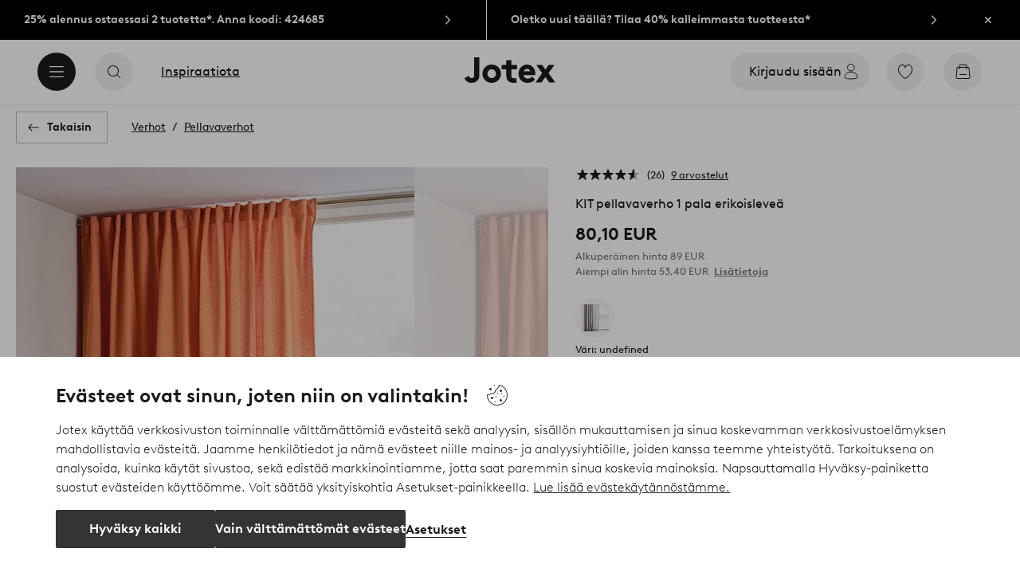

--- FILE ---
content_type: application/javascript; charset=UTF-8
request_url: https://www.jotex.fi/_nuxt/ae8beb0.js
body_size: 334
content:
(window.webpackJsonp=window.webpackJsonp||[]).push([[248],{542:function(t,l,f){"use strict";f.r(l);var v=f(0),component=Object(v.a)({},function(){var t=this,l=t._self._c;return l("g",{attrs:{"fill-rule":"evenodd"}},[l("path",{attrs:{d:"M24 0H0v8h24V0z",fill:"#EF2B2D"}}),t._v(" "),l("path",{attrs:{d:"M24 0H0v8h24V0z",fill:"#EF2B2D"}}),t._v(" "),l("path",{attrs:{d:"M24 8H0v8h24V8z",fill:"#fff"}}),t._v(" "),l("path",{attrs:{d:"M24 8H0v8h24V8z",fill:"#fff"}}),t._v(" "),l("path",{attrs:{d:"M24 16H0v8h24v-8z",fill:"#002868"}}),t._v(" "),l("path",{attrs:{d:"M24 16H0v8h24v-8z",fill:"#002868"}})])},[],!1,null,null,null);l.default=component.exports}}]);
//# sourceMappingURL=ae8beb0.js.map

--- FILE ---
content_type: application/javascript; charset=UTF-8
request_url: https://www.jotex.fi/_nuxt/5594e7d.js
body_size: 689
content:
(window.webpackJsonp=window.webpackJsonp||[]).push([[448],{741:function(l,n,t){"use strict";t.r(n);var e=t(0),component=Object(e.a)({},function(){return(0,this._self._c)("path",{attrs:{"fill-rule":"evenodd",d:"M22.37 9.63a.5.5 0 010-.707l2.121-2.121a.5.5 0 01.707.707l-2.12 2.12a.497.497 0 01-.708 0zM6.802 7.509a.5.5 0 01.707-.707l2.121 2.12a.5.5 0 01-.707.708l-2.12-2.121zm9.698 18.99v3a.5.5 0 01-1 0v-3a.5.5 0 011 0zm4.423-6.872l3.071 8.082-7.292-5.517a1.166 1.166 0 00-1.404 0L8.03 27.709l3.05-8.083a1.166 1.166 0 00-.382-1.333l-6.396-4.856h7.486c.48 0 .916-.303 1.086-.755l3.125-8.394 3.101 8.39a1.17 1.17 0 001.09.759h7.51l-6.394 4.855c-.407.31-.564.859-.382 1.335zm7.74-5.667a.836.836 0 00.292-.946.835.835 0 00-.803-.577H20.19a.161.161 0 01-.152-.107l-3.244-8.776A.84.84 0 0016 3a.84.84 0 00-.795.552l-3.269 8.779a.161.161 0 01-.149.106H3.848a.834.834 0 00-.803.577.837.837 0 00.291.946l6.756 5.13a.157.157 0 01.051.182l-3.236 8.577a.843.843 0 00.285.98.847.847 0 001.02-.003l7.69-5.838a.168.168 0 01.197 0l7.714 5.838a.834.834 0 001.02.003.84.84 0 00.284-.98l-3.26-8.578a.157.157 0 01.053-.182l6.753-5.13z"}})},[],!1,null,null,null);n.default=component.exports}}]);
//# sourceMappingURL=5594e7d.js.map

--- FILE ---
content_type: application/javascript; charset=UTF-8
request_url: https://www.jotex.fi/_nuxt/1f38585.js
body_size: 10898
content:
(window.webpackJsonp=window.webpackJsonp||[]).push([[502],{1077:function(e,t,r){"use strict";var n=r(0),component=Object(n.a)({},function(){return(0,this._self._c)("path",{attrs:{d:"M12 14.036a.498.498 0 01-.354-.147l-3.535-3.535a.5.5 0 11.707-.708L12 12.828l3.182-3.182a.5.5 0 01.707.708l-3.535 3.535a.498.498 0 01-.354.147z","fill-rule":"evenodd"}})},[],!1,null,null,null);t.a=component.exports},1089:function(e,t,r){var content=r(1177);content.__esModule&&(content=content.default),"string"==typeof content&&(content=[[e.i,content,""]]),content.locals&&(e.exports=content.locals);(0,r(3).default)("4d265545",content,!0,{sourceMap:!1})},1095:function(e,t,r){var content=r(1186);content.__esModule&&(content=content.default),"string"==typeof content&&(content=[[e.i,content,""]]),content.locals&&(e.exports=content.locals);(0,r(3).default)("349fd6ea",content,!0,{sourceMap:!1})},1176:function(e,t,r){"use strict";r(1089)},1177:function(e,t,r){var n=r(2)(function(i){return i[1]});n.push([e.i,".sticky-container{position:relative}.sticky-container.fixed .sticky-wrapper{opacity:0;position:fixed;transform:translate3d(0,-100%,0);z-index:5}.sticky-container.reveal .sticky-wrapper.reveal{opacity:1;transform:translateZ(0)}.sticky-container.reveal .sticky-wrapper.hide{opacity:0;transform:translate3d(0,-100%,0)}.sticky-wrapper{left:0;position:relative;top:0;width:100%}",""]),n.locals={},e.exports=n},1185:function(e,t,r){"use strict";r(1095)},1186:function(e,t,r){var n=r(2)(function(i){return i[1]});n.push([e.i,'.search-input{border:1px solid #bdbab8;border-radius:.125rem;height:3rem}.search-input form{height:100%}.search-input label{border:0;clip:rect(0 0 0 0);height:1px;overflow:hidden;padding:0;position:absolute;width:1px}.search-input input{-webkit-appearance:textfield;appearance:textfield;background-color:initial;border-width:0;font-size:1rem;height:100%;padding:.5rem 1rem;width:100%}.search-input input::-ms-clear{display:none}.search-input input:focus-visible{outline:0}.search-input .search-input-content{align-items:center;display:flex}.search-input .search-input-field{flex:1 1 auto;height:100%;position:relative}.search-input .search-input-placeholder{color:#797572;font-size:.875rem;margin:0;opacity:1;overflow:hidden;padding:.5rem 1rem;pointer-events:none;position:absolute;text-overflow:ellipsis;top:50%;transform:translate3d(0,-50%,0);transition:opacity .1s ease-out;white-space:nowrap;width:100%}.search-input .search-input-actions{align-items:center;display:flex;height:100%}.search-input .search-input-field-actions{align-items:center;display:flex}.search-input .search-input-reset{display:none;position:relative}.search-input .search-input-reset:after{background:#bdbab8;content:"";height:1.5rem;position:absolute;right:0;top:50%;transform:translateY(-50%);width:.0625rem}.search-input .search-input-cta{align-items:center;-webkit-appearance:none;appearance:none;background-clip:padding-box;background-color:initial;border:none;color:currentColor;cursor:pointer;display:inline-flex;height:2.5rem;justify-content:center;margin:0 .25rem;padding:0;position:relative;width:2.5rem}.search-input .search-input-cta span{border:0;clip:rect(0 0 0 0);height:1px;overflow:hidden;padding:0;position:absolute;width:1px}.search-input .search-input-cta [class*=ui-icon]{vertical-align:middle}.search-input .search-input-cta.secondary [class*=ui-icon]{height:1.25rem;width:1.25rem}.search-input .search-input-visual-search{display:block}.search-input .search-input-visual-search+.search-input-field-actions{display:none}.search-input.filled .search-input-placeholder{opacity:0}.search-input.filled .search-input-reset{display:block}.search-input.filled .search-input-visual-search{display:none}.search-input.filled .search-input-visual-search+.search-input-field-actions{display:flex}.search-input.focused{border-color:#000000a3}',""]),n.locals={},e.exports=n},1208:function(e,t,r){"use strict";var n={name:"StickyContainer",computed:{currentScroll(){return this.$store.state.ui.scrollTop},cssSize(){return this.$store.state.ui.SSR?"auto":`${this.size}px`},headerVisibility(){return this.$store.state.ui.headerVisibility},headerDelay(){const{headerVisibility:e}=this;let t=150;const r=this.$store.state.abtest.names.includes("mobile-StickyHeader")&&this.$store.state.abtest.keys.mobile.StickyHeaderB;return this.scrollDirection<0?t=0:e>0&&!r&&(t=1/0),t},scrolling(){return this.$store.state.ui.scrollDirection},totalOffset(){return this.offset+this.headerVisibility},viewportHeight(){return this.$store.state.ui.height}},data:()=>({directionChangedAt:0,fixed:!1,moving:0,offset:0,reveal:!1,scrollAnimation:100,scrollDelay:0,scrollDirection:0,size:0,visibility:0,wrapperReveal:!1}),methods:{handleVisibility(e){const{scrollDirection:t}=this.$store.state.ui;if(t>0&&(!this.fixed||this.reveal)){if(!this.fixed||!this.reveal)return;if(e<=this.directionChangedAt+this.scrollDelay+this.headerDelay)return;if(this.visibility>0){const t=1-(e-(this.directionChangedAt+this.scrollDelay+this.headerDelay))/this.scrollAnimation;this.wrapperReveal=!1,this.moving=1,this.revealWrapper(t)}}if(t<0){if(e+this.headerVisibility<=this.offset&&this.visibility||!this.visibility&&e<=this.totalOffset+this.size)return this.fixed=!1,this.reveal=!1,this.visibility=0,void this.$refs.wrapper.removeAttribute("style");if(this.fixed=!0,this.directionChangedAt-e>this.scrollDelay&&this.fixed&&(this.reveal=!0),this.reveal&&this.visibility<this.size){const t=(this.directionChangedAt-this.scrollDelay-e)/this.scrollAnimation;this.wrapperReveal=!0,this.moving=-1,this.revealWrapper(t)}}},revealWrapper(e){let t=e;if(t<0){if(0===this.visibility)return;t=0}else if(t>1){if(this.visibility===this.size)return;t=1}const r=t,n=100*(1-t);this.visibility=this.size*t,this.headerVisibility<this.$store.state.ui.headerSize?this.$refs.wrapper.style.transform=`translate3d(0, -${n}%, 0)`:this.$refs.wrapper.style.transform=`translate3d(0, ${this.$store.state.ui.headerSize}px, 0)`,this.$refs.wrapper.style.opacity=r}},mounted(){this.$store.commit("ui/changeStickyContainer",!0),this.size=this.$refs.wrapper.clientHeight,this.offset=this.$el.getBoundingClientRect().top+(this.currentScroll||document.documentElement.scrollTop||document.body.scrollTop),this.handleVisibility(this.currentScroll)},beforeDestroy(){this.$store.commit("ui/changeStickyContainer",!1)},watch:{currentScroll(e){this.handleVisibility(e)},headerVisibility(e){const t=this.wrapperReveal?e:0;this.$refs.wrapper.style.transform=`translate3d(0, ${t}px, 0)`},scrolling(e){const{scrollTop:t}=this.$store.state.ui;e&&e!==this.scrollDirection?(this.scrollDirection=e,this.directionChangedAt=t):!e&&0!==this.moving&&this.visibility>0&&!this.headerVisibility&&(this.$refs.wrapper.removeAttribute("style"),this.visibility=this.scrollDirection>0?0:this.size,this.moving=0)},visibility(e){const t=e!==this.size||"deployed";this.$store.commit("ui/changeStickyContainer",t),this.$store.commit("ui/changeStickyContainerVisibility",e/this.size)}}},l=(r(1176),r(0)),component=Object(l.a)(n,function(){var e=this,t=e._self._c;return t("div",{staticClass:"sticky-container",class:{fixed:e.fixed,reveal:e.reveal},style:{height:e.cssSize}},[t("div",{ref:"wrapper",staticClass:"sticky-wrapper",class:e.wrapperReveal?"reveal":"hide"},[e._t("default")],2)])},[],!1,null,null,null);t.a=component.exports},1210:function(e,t,r){"use strict";var n=r(9),l={name:"IconNotification",components:{BubbleCount:r(159).a,UiIcon:n.a},props:{name:String,size:String,label:String,animate:{type:Boolean,default:!1},bubble:{type:[Boolean,Number],default:!1}},computed:{bubbleText(){return this.textBubble?this.bubble:""},cssClass(){return this.textBubble?this.classPrefix:`${this.classPrefix}-s`},textBubble(){return!(!0===this.bubble||this.bubble<1||this.bubble>99)},hasBubble(){return this.textBubble||!0===this.bubble||this.bubble>99}},data:()=>({classPrefix:"icon-notification"})},o=(r(1466),r(0)),component=Object(o.a)(l,function(){var e=this,t=e._self._c;return t("span",{class:e.cssClass},[t("ui-icon",{attrs:{name:e.name,size:e.size}},[e._t("default")],2),e._v(" "),e.label?t("span",{staticClass:"label"},[e._v(e._s(e.label))]):e._e(),e._v(" "),e.hasBubble?t("bubble-count",{class:{animate:e.animate},attrs:{text:e.bubbleText.toString(),notificationDot:!e.textBubble,type:e.name.toLowerCase()}}):e._e()],1)},[],!1,null,null,null);t.a=component.exports},1211:function(e,t,r){"use strict";var n=r(1),l=r(6),o=n.default.extend({name:"SearchInput",components:{UiIcon:l.a},props:{placeholder:{type:String,default:void 0},value:{type:String,default:""},visualSearch:{type:Boolean,default:!1}},data(){return{focused:!1,i18n:{search:this.$i18n.t("searchInput.search"),placeholder:this.$i18n.t("searchInput.placeholder"),reset:this.$i18n.t("searchInput.reset"),visualSearch:this.$i18n.t("searchInput.visualSearch")}}},computed:{filled(){return this.inputValue.trim().length>0},inputValue:{get(){return this.value},set(e){this.$emit("input",e)}},visualSearchEnabled(){var e;return this.visualSearch&&(null===(e=this.$store.state.visualSearch.cmsData)||void 0===e?void 0:e.enabled)}},mounted(){var e;null===(e=this.$refs.input)||void 0===e||e.focus({preventScroll:!0})},methods:{blur(){var e;null===(e=this.$refs.input)||void 0===e||e.blur()},handleBlur(){this.focused=!1},handleFocus(){this.focused=!0,this.$emit("focus")},handleReset(){var e;this.$emit("input",""),null===(e=this.$refs.input)||void 0===e||e.focus()},handleSubmit(){this.$emit("submit",this.inputValue)}}}),c=(r(1185),r(0)),component=Object(c.a)(o,function(){var e=this,t=e._self._c;e._self._setupProxy;return t("div",{staticClass:"search-input",class:{filled:e.filled,focused:e.focused},on:{reset:e.handleReset}},[t("form",{staticClass:"search-input-content",on:{submit:function(t){return t.preventDefault(),e.handleSubmit.apply(null,arguments)}}},[t("div",{staticClass:"search-input-field"},[t("label",{attrs:{for:"search"}},[e._v(e._s(e.i18n.search))]),e._v(" "),t("input",{directives:[{name:"model",rawName:"v-model",value:e.inputValue,expression:"inputValue"}],ref:"input",attrs:{id:"search",name:"term","aria-describedby":"search-input-placeholder",type:"search",autocomplete:"off",enterkeyhint:"search"},domProps:{value:e.inputValue},on:{focus:e.handleFocus,blur:e.handleBlur,input:function(t){t.target.composing||(e.inputValue=t.target.value)}}}),e._v(" "),t("p",{staticClass:"search-input-placeholder",attrs:{id:"search-input-placeholder"}},[e._v(e._s(e.placeholder||e.i18n.placeholder))])]),e._v(" "),t("div",{staticClass:"search-input-actions"},[e.visualSearchEnabled?t("div",{staticClass:"search-input-visual-search"},[t("button",{staticClass:"search-input-cta",attrs:{type:"button"},on:{click:function(t){return e.$emit("visual-search")}}},[t("ui-icon",{attrs:{name:"icon-camera",size:"s"}}),e._v(" "),t("span",[e._v(e._s(e.i18n.visualSearch))])],1)]):e._e(),e._v(" "),t("div",{staticClass:"search-input-field-actions"},[t("div",{staticClass:"search-input-reset"},[t("button",{staticClass:"search-input-cta secondary",attrs:{type:"reset"}},[t("ui-icon",{attrs:{name:"icon-clear-circle-outline",size:"s"}}),e._v(" "),t("span",[e._v(e._s(e.i18n.reset))])],1)]),e._v(" "),t("div",{staticClass:"search-input-submit"},[t("button",{staticClass:"search-input-cta",attrs:{type:"submit"}},[t("ui-icon",{attrs:{name:"icon-search-s",size:"s"}}),e._v(" "),t("span",[e._v(e._s(e.i18n.search))])],1)])])])])])},[],!1,null,null,null);t.a=component.exports},1255:function(e,t,r){var content=r(1467);content.__esModule&&(content=content.default),"string"==typeof content&&(content=[[e.i,content,""]]),content.locals&&(e.exports=content.locals);(0,r(3).default)("dfa95bda",content,!0,{sourceMap:!1})},1256:function(e,t,r){var content=r(1469);content.__esModule&&(content=content.default),"string"==typeof content&&(content=[[e.i,content,""]]),content.locals&&(e.exports=content.locals);(0,r(3).default)("79d82d9a",content,!0,{sourceMap:!1})},1257:function(e,t,r){var content=r(1471);content.__esModule&&(content=content.default),"string"==typeof content&&(content=[[e.i,content,""]]),content.locals&&(e.exports=content.locals);(0,r(3).default)("95a5ae00",content,!0,{sourceMap:!1})},1258:function(e,t,r){var content=r(1473);content.__esModule&&(content=content.default),"string"==typeof content&&(content=[[e.i,content,""]]),content.locals&&(e.exports=content.locals);(0,r(3).default)("9386ddc8",content,!0,{sourceMap:!1})},1259:function(e,t,r){var content=r(1475);content.__esModule&&(content=content.default),"string"==typeof content&&(content=[[e.i,content,""]]),content.locals&&(e.exports=content.locals);(0,r(3).default)("2bddbff8",content,!0,{sourceMap:!1})},1370:function(e,t,r){"use strict";var n=r(1),l=r(41),o=r(7),c=r(32),h=r(1211),d=r(19),m=r(6),f=r(4),v=n.default.extend({name:"SearchSuggestion",components:{CtaOutline:l.a,CtaSolid:o.a,MediaImage:c.a,SearchInput:h.a,TextButton:d.a,UiIcon:m.a},props:{popular:{type:Array,default:void 0},searching:{type:Boolean,default:!1},stickyHeader:{type:Boolean,default:!1},suggestions:{type:Object,default:()=>({})},visualSearch:{type:Boolean,default:!1},value:{type:String,default:""}},data(){return{i18n:{brands:this.$i18n.t("searchOverlay.brands"),categories:this.$i18n.t("searchOverlay.categories"),close:this.$i18n.t("overlay.close"),noResults:this.$i18n.t("searchOverlay.noResults"),products:this.$i18n.t("searchOverlay.products"),popular:this.$i18n.t("searchOverlay.popular"),seeAll:this.$i18n.t("searchOverlay.seeAll")},imageRatio:"83:125"}},computed:{inputValue:{get(){return this.value},set(e){this.$emit("input",e)}},hasSuggestions(){var e,t,r;return!!(null===(e=this.suggestions.categories)||void 0===e?void 0:e.length)||!!(null===(t=this.suggestions.brands)||void 0===t?void 0:t.length)||!!(null===(r=this.suggestions.products)||void 0===r?void 0:r.length)}},watch:{hasSuggestions(e){e&&this.$EgTrackingService.actionTracking("search_suggestion_visible")}},methods:{emitAction(e,t,r){const data={term:this.value||void 0,type:e};t&&(data.selection={name:t,type:r}),this.$emit("action",data)},close(){this.$emit("close")},handleInputFocus(){this.$emit("fieldFocus")},handleLink(e,t,r){let n=arguments.length>3&&void 0!==arguments[3]?arguments[3]:0;e&&this.$router.resolve(e).route.path===this.$route.path&&this.close();let l="suggested result search";"popular"===r&&(l="popular searches search"),this.emitAction(l,t,r),this.$EgTrackingService.actionTracking("search_suggestion_clicked"),"product"===r&&this.$store.commit("setProductOptions",{index:n+1,listId:f.ListItemIds.SEARCH_BAR,listName:f.ListItemNames.SEARCH_BAR})},onTouchStart(){var e;null===(e=this.$refs.input)||void 0===e||e.blur()},openVisualSearch(){this.close(),this.$store.commit("visualSearch/setOpenStatus",!0)},searchTerm(){this.value.length<1||this.value.match(/(<([^>]+)>)/gi)?this.$emit("input",""):(this.emitAction("free search"),this.$EgTrackingService.actionTracking("search_clicked"),this.suggestions.redirect&&this.suggestions.term===this.value?this.$router.push(this.suggestions.redirect):this.$router.push(this.localeLocation({name:"search",query:{term:this.value}})),this.close())}}}),y=v,x=(r(1468),r(0)),component=Object(x.a)(y,function(){var e=this,t=e._self._c;e._self._setupProxy;return t("div",{staticClass:"search-suggestion",class:{"sticky-header":e.stickyHeader}},[t("div",{staticClass:"search-suggestion-header"},[t("search-input",{ref:"input",attrs:{"visual-search":e.visualSearch},on:{submit:e.searchTerm,"visual-search":e.openVisualSearch,focus:e.handleInputFocus},model:{value:e.inputValue,callback:function(t){e.inputValue=t},expression:"inputValue"}}),e._v(" "),t("cta-solid",{attrs:{label:e.i18n.close,size:"l","icon-only":"",transparent:"",type:"white"},on:{click:e.close}},[t("ui-icon",{attrs:{slot:"start",name:"icon-close",size:"s"},slot:"start"})],1)],1),e._v(" "),t("div",{staticClass:"search-suggestion-content",on:{touchstart:e.onTouchStart}},[e.hasSuggestions?[e.suggestions.categories&&e.suggestions.categories.length?[t("p",{staticClass:"search-result-title"},[e._v(e._s(e.i18n.categories))]),e._v(" "),e.suggestions.categories.length?t("ul",{staticClass:"search-result-list"},e._l(e.suggestions.categories,function(r){return t("li",{key:r.id},[t("storefront-link",{attrs:{to:r.path},nativeOn:{click:function(t){return e.handleLink(r.path,`${r.parents||""}${r.name}`,"category")}}},[t("ui-icon",{attrs:{name:"icon-category",size:"s"}}),e._v(" "),t("span",[e._v(e._s(r.parents||"")),t("span",{staticClass:"search-result-name"},[e._v(e._s(r.name))])])],1)],1)}),0):e._e()]:e._e(),e._v(" "),e.suggestions.products&&e.suggestions.products.length?[t("p",{staticClass:"search-result-title"},[e._v(e._s(e.i18n.products))]),e._v(" "),t("ul",{staticClass:"search-result-product-list"},e._l(e.suggestions.products,function(r,n){return t("li",{key:r.id},[t("storefront-link",{staticClass:"search-result-product",attrs:{to:r.path},nativeOn:{click:function(t){return e.handleLink(r.path,r.name,"product",n)}}},[t("div",{staticClass:"search-result-product-image"},[t("media-image",{attrs:{sources:r.sources,alt:"",preload:"true",ratio:e.imageRatio}})],1),e._v(" "),t("p",[r.brand?t("b",[e._v(e._s(r.brand))]):e._e(),e._v(" "),t("span",[e._v(e._s(r.name))])])])],1)}),0)]:e._e(),e._v(" "),e.suggestions.brands&&e.suggestions.brands.length?[t("p",{staticClass:"search-result-title"},[e._v(e._s(e.i18n.brands))]),e._v(" "),t("ul",{staticClass:"search-result-list"},e._l(e.suggestions.brands,function(r){return t("li",{key:r.id},[t("storefront-link",{attrs:{to:r.path},nativeOn:{click:function(t){return e.handleLink(r.path,r.name,"brand")}}},[t("span",[e._v(e._s(r.name))])])],1)}),0)]:e._e(),e._v(" "),t("div",{staticClass:"search-result-footer"},[t("text-button",{attrs:{type:"1",label:e.i18n.seeAll,size:"m",icon:!1},on:{click:e.searchTerm}})],1)]:[!e.searching&&e.value&&e.value.length>1?t("p",{staticClass:"no-search-results"},[e._v(e._s(e.i18n.noResults))]):e._e(),e._v(" "),e.popular&&e.popular.length?[t("p",{staticClass:"popular-search-title"},[e._v(e._s(e.i18n.popular))]),e._v(" "),t("ul",{staticClass:"popular-search"},e._l(e.popular,function(r){return t("li",{key:r.label},["jotex"===e.$store.state.ui.project?t("cta-outline",{attrs:{href:r.href,label:r.label,size:"m",type:"primary"},nativeOn:{click:function(t){return e.handleLink(r.href,r.label,"popular")}}},[t("ui-icon",{attrs:{slot:"start",name:"icon-search",size:"s"},slot:"start"})],1):t("cta-solid",{attrs:{href:r.href,label:r.label,size:"m",type:"secondary"},nativeOn:{click:function(t){return e.handleLink(r.href,r.label,"popular")}}},[t("ui-icon",{attrs:{slot:"start",name:"icon-search",size:"s"},slot:"start"})],1)],1)}),0)]:e._e()]],2)])},[],!1,null,null,null);t.a=component.exports},1466:function(e,t,r){"use strict";r(1255)},1467:function(e,t,r){var n=r(2)(function(i){return i[1]});n.push([e.i,"[class*=icon-notification]{display:block;position:relative}[class*=icon-notification] svg{display:block}[class*=icon-notification] [class*=bubble-count]{position:absolute;right:-.5rem;top:-.5rem}[class*=icon-notification] [class*=bubble-count].animate{animation:bump .3s cubic-bezier(.455,.03,.515,.955)}.icon-notification-s .bubble-count-dot{right:-.125rem;top:0}@keyframes bump{0%{opacity:0;transform:translateY(3px)}15%{opacity:.5}30%{opacity:1;transform:translateY(-3px)}50%{transform:translateY(0)}}[class*=icon-notification] [class*=bubble-count]{align-items:center;right:-1rem;top:-1rem}",""]),n.locals={},e.exports=n},1468:function(e,t,r){"use strict";r(1256)},1469:function(e,t,r){var n=r(2)(function(i){return i[1]});n.push([e.i,".search-suggestion{height:100%;line-height:1.5;overflow:auto;overscroll-behavior:contain}.search-suggestion .search-suggestion-header{display:flex;flex:0 0 auto;margin:1rem 1rem 1.5rem}.search-suggestion .search-suggestion-header .search-input{flex:1 1 auto}.search-suggestion .search-suggestion-header>.cta{flex:0 0 auto;margin-left:.25rem;margin-right:-.75rem}.search-suggestion .search-suggestion-content{flex:1 1 auto;padding:0 1rem 2rem}.search-suggestion .no-search-results{font-size:.875rem;margin:0 0 1.5rem}.search-suggestion .search-result-title{font-size:1rem;font-weight:600;margin:0 0 1rem}.search-suggestion .search-result-list{font-size:.875rem;list-style:none;margin:0;padding:0}.search-suggestion .search-result-list:not(:last-child){margin-bottom:1.5rem}.search-suggestion .search-result-list li:not(:last-child){margin-bottom:1rem}.search-suggestion .search-result-list a{align-items:flex-start;display:inline-flex;vertical-align:middle}.search-suggestion .search-result-list a [class*=ui-icon]{flex:0 0 auto;margin:0 .5rem 0 0;vertical-align:top}.search-suggestion .search-result-list a [class*=ui-icon]+span{margin-top:.0625rem}.userInput-keyboard .search-suggestion .search-result-list a:focus span,.userInput-mouse .search-suggestion .search-result-list a:hover span,.userInput-touch .search-suggestion .search-result-list a:active span{-webkit-text-decoration:underline;text-decoration:underline}.search-suggestion .search-result-list .search-result-name{display:inline-block}.search-suggestion .search-result-product-list{list-style:none;margin:0;padding:0}.search-suggestion .search-result-product-list:not(:last-child){margin-bottom:1.5rem}.search-suggestion .search-result-product-list li:not(:last-child){margin-bottom:.75rem}.search-suggestion .search-result-product{align-items:flex-start;display:flex}.search-suggestion .search-result-product .search-result-product-image{flex:0 0 auto;margin:0 1rem 0 0;width:3rem}.search-suggestion .search-result-product p{font-size:.875rem;margin:0}.search-suggestion .search-result-product p b{display:block}.userInput-keyboard .search-suggestion .search-result-product:focus p,.userInput-mouse .search-suggestion .search-result-product:hover p,.userInput-touch .search-suggestion .search-result-product:active p{-webkit-text-decoration:underline;text-decoration:underline}.search-suggestion .search-result-footer{text-align:center}.search-suggestion .search-result-footer .text-button{--text-button-weight:600;--text-button-underline:1px}.search-suggestion .popular-search-title{font-family:Brown,Tahoma,sans;font-size:1rem;font-weight:600;margin:0 0 1rem}.search-suggestion .popular-search{display:flex;flex-wrap:wrap;gap:.75rem;list-style:none;margin:0;padding:0}.search-suggestion.sticky-header{display:flex;flex-direction:column;overflow:hidden}.search-suggestion.sticky-header .search-suggestion-content{overflow:auto;overscroll-behavior:contain}.search-suggestion .search-result-product{align-items:center}@media (min-width:36.25em){.search-suggestion .search-suggestion-header{margin:1.5rem 2rem}.search-suggestion .search-suggestion-content{padding:0 2rem 3rem}.search-suggestion .search-result-footer .text-button{--text-button-size:1rem;--text-button-line-height:1.375}}@media (min-width:64em){.search-suggestion .search-result-footer .text-button{--text-button-size:1rem;--text-button-line-height:1.375}.search-suggestion .popular-search-title,.search-suggestion .search-result-title{font-size:1.125rem}.search-suggestion .no-search-results,.search-suggestion .search-result-list,.search-suggestion .search-result-product p{font-size:1rem}.search-suggestion .search-result-list a [class*=ui-icon]+span{margin-top:0}}",""]),n.locals={},e.exports=n},1470:function(e,t,r){"use strict";r(1257)},1471:function(e,t,r){var n=r(2)(function(i){return i[1]});n.push([e.i,".search-overlay{background-color:#0000;height:100%;left:0;pointer-events:none;position:fixed;top:0;transition:background-color .2s cubic-bezier(.39,.575,.565,1);width:100%;z-index:25}.search-overlay.opened{background-color:#00000029;pointer-events:auto;transition:background-color .4s cubic-bezier(.39,.575,.565,1)}.search-overlay .search-overlay-inner{background:#fff;height:100%;position:absolute;right:0;width:100%}.search-overlay .search-overlay-inner.v-enter-active{transition:transform .4s ease}.search-overlay .search-overlay-inner.v-leave-active{transition:transform .2s ease}.search-overlay .search-overlay-inner.v-enter,.search-overlay .search-overlay-inner.v-leave-to{transform:translate3d(100%,0,0)}.search-overlay .search-overlay-inner .vue-focus-loop{display:flex;flex-direction:column;height:100%}.search-overlay .search-overlay-inner .vue-focus-loop>div[aria-hidden=true]{flex:0 0 auto}.search-overlay .search-overlay-inner .vue-focus-loop-content{display:flex;flex:1 1 auto;flex-direction:column;min-height:100%}@media (min-width:36.25em){.search-overlay .search-overlay-inner{max-width:30rem}}",""]),n.locals={},e.exports=n},1472:function(e,t,r){"use strict";r(1258)},1473:function(e,t,r){var n=r(2)(function(i){return i[1]});n.push([e.i,".search-layer{background-color:#fff;display:flex;flex-direction:column;max-height:calc(100vh - 6rem);max-width:100%;position:relative;width:36.625rem}.search-layer .vue-focus-loop{display:flex;flex-direction:column;height:100%;min-height:0}.search-layer .vue-focus-loop>div[aria-hidden=true]{flex:0 0 auto}.search-layer .vue-focus-loop-content{display:flex;flex:1 1 auto;flex-direction:column;min-height:100%}",""]),n.locals={},e.exports=n},1474:function(e,t,r){"use strict";r(1259)},1475:function(e,t,r){var n=r(2)(function(i){return i[1]});n.push([e.i,'.user-menu-list{list-style:none;margin:0;padding:.5rem 1.5rem}.user-menu-list .user-menu-item{border-bottom:1px solid $reset-color;position:relative}.user-menu-list .user-menu-item a{align-items:center;display:flex;height:3.5rem}.user-menu-list .user-menu-item a:after{background-color:#1c1b1a;bottom:-1px;content:"";height:1px;left:0;opacity:0;position:absolute;transition:opacity .2s cubic-bezier(.25,.46,.45,.94);width:100%}.userInput-keyboard .user-menu-list .user-menu-item a:focus:after,.userInput-mouse .user-menu-list .user-menu-item a:hover:after,.userInput-touch .user-menu-list .user-menu-item a:active:after{opacity:1}.user-menu-list .user-menu-icon{color:#797572;margin:.75rem}.user-menu-list .user-menu-item-label{width:100%}.user-menu-list{padding:1rem 1.25rem 1.5rem}.user-menu-list.dark .user-menu-item a{color:#fff}.user-menu-list.dark .user-menu-item a:after{background:#fff}.user-menu-list.dark .user-menu-item a .user-menu-icon{color:#fff}.user-menu-list .user-menu-item{margin-bottom:1.25rem}.user-menu-list .user-menu-item:last-of-type{margin-bottom:0}.user-menu-list .user-menu-item a{height:2.125rem}.user-menu-list .user-menu-item a:hover{font-weight:700}.user-menu-list .user-menu-item .user-menu-icon{color:#1c1b1a;margin:0}',""]),n.locals={},e.exports=n},1677:function(e,t,r){"use strict";var n=r(9),l=r(1210),o=r(0),c=Object(o.a)({},function(){return(0,this._self._c)("path",{attrs:{"fill-rule":"evenodd",d:"M17.5 14.5a1.5 1.5 0 11-3 0 1.5 1.5 0 013 0m5.5 0a1.5 1.5 0 11-3 0 1.5 1.5 0 013 0m-11 0a1.5 1.5 0 11-3 0 1.5 1.5 0 013 0m4 11.038c-1.595 0-3.154-.283-4.634-.841a.509.509 0 00-.429.036L5.3 27.979a.178.178 0 01-.039-.177l1.833-5.439a.501.501 0 00-.116-.509C5.058 19.891 4 17.374 4 14.77 4 8.831 9.383 4 16 4s12 4.831 12 10.77c0 5.937-5.383 10.768-12 10.768M16 3C8.832 3 3 8.28 3 14.77c0 2.769 1.081 5.443 3.05 7.56l-1.737 5.153c-.147.44-.025.923.312 1.234.202.182.459.283.725.283.189 0 .376-.052.54-.147l5.349-3.137c1.526.546 3.126.822 4.761.822 7.168 0 13-5.279 13-11.768C29 8.28 23.168 3 16 3"}})},[],!1,null,null,null).exports,h=Object(o.a)({},function(){return(0,this._self._c)("path",{attrs:{"fill-rule":"evenodd",d:"M24.643 18.797a.5.5 0 01-.201.678l-2.706 1.469a.499.499 0 11-.477-.878l2.706-1.47a.5.5 0 01.678.2zM16.5 27.659V16.475L27 10.603v11.35l-10.5 5.706zM5 10.603l10.5 5.872v11.184L5 21.953v-11.35zm11 5.006L5.536 9.756l4.71-2.561 10.476 5.773L16 15.608zm0-11.54l10.465 5.687-4.716 2.637-10.46-5.764 4.71-2.56zm11.995 5.66a.498.498 0 00-.058-.223l-.005-.006c-.005-.01-.014-.015-.02-.022a.476.476 0 00-.152-.147c-.008-.006-.012-.015-.021-.02l-11.5-6.25a.504.504 0 00-.477 0l-11.5 6.25c-.01.005-.013.014-.021.019a.48.48 0 00-.153.148c-.006.008-.014.013-.02.022 0 .002-.003.004-.004.006a.485.485 0 00-.058.224c0 .006-.006.012-.006.02v12.5c0 .184.1.352.262.44l11.5 6.25c.006.003.013.002.02.004A.474.474 0 0016 29c.08 0 .153-.022.219-.056.007-.002.014-.001.02-.004l11.5-6.25a.5.5 0 00.26-.44V9.75c0-.008-.004-.014-.004-.02z"}})},[],!1,null,null,null).exports,d=Object(o.a)({},function(){return(0,this._self._c)("path",{attrs:{"fill-rule":"evenodd",d:"M21 9.5a.5.5 0 01-.5.5h-9a.5.5 0 010-1h9a.5.5 0 01.5.5m0 4a.5.5 0 01-.5.5h-9a.5.5 0 010-1h9a.5.5 0 01.5.5m0 8a.5.5 0 01-.5.5h-4a.5.5 0 010-1h4a.5.5 0 01.5.5m0-4a.5.5 0 01-.5.5h-9a.5.5 0 010-1h9a.5.5 0 01.5.5m3.948 9.49a.158.158 0 01-.138-.014l-2.333-1.631a1.499 1.499 0 00-1.839.092l-1.794 1.532c-.038.033-.134.033-.173 0l-1.691-1.448a1.495 1.495 0 00-1.96-.001l-1.691 1.449c-.038.033-.135.033-.174 0l-1.793-1.532a1.503 1.503 0 00-1.839-.092l-2.335 1.633c-.033.024-.1.029-.147.011A.234.234 0 017 26.888V5.563c0-.31.236-.563.527-.563h16.946c.291 0 .527.253.527.563l.002 21.282c-.008.089-.034.134-.054.145M24.473 4H7.527C6.685 4 6 4.701 6 5.563l.002 21.368c.04.467.284.832.617.96.365.178.815.137 1.145-.095l2.332-1.631a.497.497 0 01.617.031l1.792 1.533c.413.353 1.06.353 1.474 0l1.692-1.451a.496.496 0 01.659.001l1.691 1.45a1.157 1.157 0 001.473 0l1.793-1.533a.5.5 0 01.617-.031l2.33 1.629c.198.14.437.21.668.21a1 1 0 00.444-.098c.368-.143.612-.508.654-1.018V5.563C26 4.701 25.315 4 24.473 4"}})},[],!1,null,null,null).exports,m=Object(o.a)({},function(){return(0,this._self._c)("path",{attrs:{"fill-rule":"evenodd",d:"M27.255 14.985L14.986 27.256a.84.84 0 01-1.182 0l-9.06-9.062a.832.832 0 010-1.18l12.27-12.27a.837.837 0 01.708-.236l7.93 1.133a.84.84 0 01.707.707l1.132 7.93a.836.836 0 01-.236.707zm1.226-.849L27.35 6.207a1.842 1.842 0 00-1.557-1.556l-7.928-1.133a1.865 1.865 0 00-1.557.52L4.038 16.307a1.82 1.82 0 00-.538 1.296c0 .49.191.951.537 1.297l9.061 9.062a1.83 1.83 0 001.297.536c.47 0 .94-.179 1.297-.536l12.27-12.27c.406-.406.6-.988.52-1.557zm-11.66 7.695a.5.5 0 01-.935.36l-3.535-9.193a.5.5 0 01.933-.36l3.536 9.193zm2.714-3.71a1 1 0 01-1.414-1.414.992.992 0 01.707-.292 1 1 0 01.707 1.706zm-2.12-2.12a2.001 2.001 0 001.413 3.412A1.998 1.998 0 0020.242 16a2.001 2.001 0 00-2.828 0zm-6.365 2.12a1.025 1.025 0 01-1.414 0 1 1 0 111.414 0zm-2.12-2.12a2.001 2.001 0 001.413 3.413A2.001 2.001 0 0011.757 16c-.756-.756-2.074-.756-2.828 0z"}})},[],!1,null,null,null).exports,f=Object(o.a)({},function(){return(0,this._self._c)("path",{attrs:{"fill-rule":"evenodd",d:"M8.11 25.02C8.971 22.973 11.256 19 16 19c4.746 0 7.03 3.974 7.89 6.02A11.935 11.935 0 0116 28c-3.022 0-5.778-1.13-7.89-2.98M16 18c-2.757 0-5-2.243-5-5s2.243-5 5-5c2.756 0 5 2.243 5 5s-2.244 5-5 5M4 16C4 9.383 9.382 4 16 4c6.617 0 12 5.383 12 12 0 3.213-1.278 6.13-3.34 8.287-1.347-2.994-3.505-5.054-6.078-5.88C20.6 17.44 22 15.383 22 13c0-3.308-2.692-6-6-6-3.309 0-6 2.692-6 6 0 2.383 1.4 4.44 3.418 5.408-2.574.826-4.732 2.886-6.078 5.88A11.952 11.952 0 014 16m25 0c0-7.168-5.832-13-13-13S3 8.831 3 16c0 3.73 1.588 7.087 4.111 9.46a.493.493 0 00.145.131C9.568 27.701 12.631 29 16 29c3.373 0 6.44-1.302 8.753-3.418a.477.477 0 00.128-.117c2.53-2.372 4.12-5.732 4.12-9.466"}})},[],!1,null,null,null).exports,v={name:"UserMenu",components:{UiIcon:n.a,IconNotification:l.a},props:{user:Object,links:{type:Array,default:()=>[]},rawIcons:{type:Boolean,default:()=>!1},type:String},computed:{menu(){return this.links.map(link=>({...link,icon:link.icon||this.icons[link.type]}))},getType(){return this.type?this.type:""}},data:()=>({icons:{account:f,bills:d,messages:c,offers:m,orders:h}})},y=(r(1474),Object(o.a)(v,function(){var e=this,t=e._self._c;return t("ul",{staticClass:"user-menu-list",class:e.getType},e._l(e.menu,function(link){return t("li",{staticClass:"user-menu-item",class:`item-${link.type}`},[t("storefront-link",{attrs:{to:link.path}},[t("span",{staticClass:"user-menu-item-label"},[e._v(e._s(link.label))]),e._v(" "),link.icon?t("icon-notification",{staticClass:"user-menu-icon",attrs:{name:e.rawIcons?link.icon.name:link.type,size:"jotex"===e.$store.state.ui.project?"s":"M"}},[e.rawIcons?t("g",{domProps:{innerHTML:e._s(link.icon.svg)}}):t(link.icon,{tag:"component"})],1):e._e()],1)],1)}),0)},[],!1,null,null,null));t.a=y.exports},1691:function(e,t,r){"use strict";var n=r(1),l=r(161),o=r(1370),c=n.default.extend({name:"SearchOverlay",components:{FocusLoop:l.a,SearchSuggestion:o.a},props:{opened:{type:Boolean,default:!1},visualSearch:{type:Boolean,default:!1}},data(){return{disabled:!this.opened,imageSourceSet:[["1x","48"],["2x","96"],["3x","144"]],open:this.opened,searching:!1,suggestions:{},value:""}},watch:{$route(){this.$nextTick(()=>{this.opened&&this.close()})},opened(e){if(e)return this.$store.commit("ui/toggleOverlay",!0),this.disabled=!e,void this.$nextTick(()=>{this.open=e});this.$store.commit("ui/toggleOverlay",!1),this.open=e,document.documentElement.scrollTop=this.$store.state.ui.scrollTop,document.body.scrollTop=this.$store.state.ui.scrollTop,document.body.style.marginTop=""}},methods:{emitAction(data){this.$emit("action",data)},afterLeave(){this.$emit("closed"),this.$nextTick(()=>{this.disabled=!this.opened,this.open=this.opened,this.value=""})},close(){this.$emit("close")},handleMaskClick(e){const t=this.$refs.inner;t&&t.contains(e.target)||this.close()}}}),h=(r(1470),r(0)),component=Object(h.a)(c,function(){var e=this,t=e._self._c;e._self._setupProxy;return t("portal",{attrs:{to:"overlay",name:"search-overlay",slim:"",disabled:e.disabled}},[t("div",{ref:"overlayModal",staticClass:"search-overlay",class:{opened:e.open},attrs:{id:"search-overlay",role:"dialog","aria-modal":"true",tabindex:"-1"},on:{click:e.handleMaskClick,keydown:function(t){return!t.type.indexOf("key")&&e._k(t.keyCode,"esc",27,t.key,["Esc","Escape"])?null:e.close.apply(null,arguments)}}},[t("transition",{on:{"after-leave":e.afterLeave}},[e.open?t("div",{ref:"inner",staticClass:"search-overlay-inner"},[t("focus-loop",{attrs:{"auto-focus":!1}},[t("search-suggestion",{attrs:{searching:e.searching,popular:e.popular,suggestions:e.suggestions,"visual-search":e.visualSearch},on:{action:e.emitAction,fieldFocus:function(t){return e.$emit("fieldFocus")},close:e.close},model:{value:e.value,callback:function(t){e.value=t},expression:"value"}})],1)],1):e._e()])],1)])},[],!1,null,null,null);t.a=component.exports},1692:function(e,t,r){"use strict";var n=r(1),l=r(161),o=r(1370),c=n.default.extend({name:"SearchLayer",components:{FocusLoop:l.a,SearchSuggestion:o.a},props:{visualSearch:{type:Boolean,default:!1}},data:()=>({imageSourceSet:[["1x","48"],["2x","96"],["3x","144"]],opened:!1,searching:!1,suggestions:{},value:""}),watch:{$route(){this.$nextTick(()=>{this.opened&&this.close()})}},mounted(){this.opened=!0},methods:{emitAction(data){this.$emit("action",data)},close(){this.value="",this.opened=!1,this.$emit("close")}}}),h=(r(1472),r(0)),component=Object(h.a)(c,function(){var e=this,t=e._self._c;e._self._setupProxy;return t("div",{staticClass:"search-layer",class:{opened:e.opened},attrs:{id:"searchForm","aria-hidden":`${!e.opened}`},on:{keydown:function(t){return!t.type.indexOf("key")&&e._k(t.keyCode,"esc",27,t.key,["Esc","Escape"])?null:e.close.apply(null,arguments)}}},[t("focus-loop",{attrs:{"auto-focus":!1}},[t("search-suggestion",{attrs:{searching:e.searching,popular:e.popular,suggestions:e.suggestions,"visual-search":e.visualSearch,"sticky-header":""},on:{action:e.emitAction,fieldFocus:function(t){return e.$emit("fieldFocus")},close:e.close},model:{value:e.value,callback:function(t){e.value=t},expression:"value"}})],1)],1)},[],!1,null,null,null);t.a=component.exports},1699:function(e,t,r){"use strict";var n=r(0),component=Object(n.a)({},function(){return(0,this._self._c)("path",{attrs:{"fill-rule":"evenodd","clip-rule":"evenodd",d:"M0.5 0H13.5C13.7761 0 14 0.223858 14 0.5C14 0.776142 13.7761 1 13.5 1H0.5C0.223858 1 0 0.776142 0 0.5C0 0.223858 0.223858 0 0.5 0ZM0.5 5H13.5C13.7761 5 14 5.22386 14 5.5C14 5.77614 13.7761 6 13.5 6H0.5C0.223858 6 0 5.77614 0 5.5C0 5.22386 0.223858 5 0.5 5ZM13.5 10H0.5C0.223858 10 0 10.2239 0 10.5C0 10.7761 0.223858 11 0.5 11H13.5C13.7761 11 14 10.7761 14 10.5C14 10.2239 13.7761 10 13.5 10Z",fill:"white"}})},[],!1,null,null,null);t.a=component.exports},1700:function(e,t,r){"use strict";var n=r(0),component=Object(n.a)({},function(){return(0,this._self._c)("path",{attrs:{d:"M15.223 14.524l3.133 3.136a.492.492 0 01-.695.696l-3.133-3.137a5.5 5.5 0 11.695-.696zM11 15.5a4.5 4.5 0 100-9 4.5 4.5 0 000 9z","fill-rule":"evenodd"}})},[],!1,null,null,null);t.a=component.exports},1701:function(e,t,r){"use strict";var n=r(0),component=Object(n.a)({},function(){return(0,this._self._c)("path",{attrs:{"fill-rule":"evenodd",d:"M18.637 13.843C17.034 16.583 14.98 18.17 12 19.92c-2.979-1.75-5.035-3.338-6.637-6.078-1.52-2.6-2.112-6.251-.01-8.548C6.115 4.463 7.128 4 8.123 4c.243 0 .487.029.725.085 1.27.307 2.217 1.38 2.67 3.025.12.433.845.433.964 0 .452-1.645 1.4-2.718 2.67-3.025 1.206-.287 2.545.173 3.494 1.21 2.103 2.297 1.511 5.948-.009 8.548m.747-9.224c-1.195-1.304-2.909-1.88-4.466-1.505-1.263.303-2.27 1.16-2.918 2.456-.649-1.296-1.655-2.153-2.918-2.456-1.559-.375-3.27.2-4.466 1.505-2.119 2.315-2.166 6.224-.117 9.728 1.76 3.008 3.99 4.692 7.25 6.586a.497.497 0 00.502 0c3.26-1.894 5.491-3.578 7.25-6.586 2.048-3.504 2.001-7.413-.117-9.728"}})},[],!1,null,null,null);t.a=component.exports},1702:function(e,t,r){"use strict";var n=r(0),component=Object(n.a)({},function(){return(0,this._self._c)("path",{attrs:{d:"M16 3C16.858 3 17.5 3.5701 17.5 4.5V6H18.6191C19.6431 6 20.4973 6.78643 20.582 7.80762L21.4932 18.75C21.5934 19.9617 20.6384 21 19.4238 21H5.57715C4.3628 21 3.40785 19.9618 3.50684 18.749L4.41895 7.80762C4.50372 6.78629 5.35783 6 6.38184 6H7.5V4.5C7.5 3.5701 8.14196 3 9 3H16ZM6.2627 7C5.83014 7 5.46847 7.33405 5.43262 7.76758L4.50293 18.9736C4.45799 19.5268 4.89165 20 5.44238 20H19.5586C20.1093 20 20.5427 19.527 20.4971 18.9746L19.5684 7.76758C19.5326 7.33422 19.1709 7 18.7383 7H17.5V8.5C17.5 8.77614 17.2761 9 17 9C16.7239 9 16.5 8.77614 16.5 8.5V7H8.5V8.5C8.5 8.77614 8.27614 9 8 9C7.72386 9 7.5 8.77614 7.5 8.5V7H6.2627ZM16.6357 15C16.8367 15 17 15.2239 17 15.5C17 15.7761 16.8367 16 16.6357 16H8.36426C8.1633 16 8 15.7761 8 15.5C8 15.2239 8.1633 15 8.36426 15H16.6357ZM9 4C8.46663 4 8.5 4.32533 8.5 4.5V6H16.5V4.5C16.5 4.32533 16.5334 4 16 4H9Z",fill:"#1C1B1A"}})},[],!1,null,null,null);t.a=component.exports},1703:function(e,t,r){"use strict";var n=r(0),component=Object(n.a)({},function(){return(0,this._self._c)("path",{attrs:{d:"M14.855 8.188c0-1.563-1.278-2.83-2.855-2.83s-2.854 1.267-2.854 2.83c0 1.562 1.278 2.828 2.854 2.828 1.577 0 2.855-1.266 2.855-2.828zm.866 0c0 2.036-1.665 3.686-3.721 3.686-2.055 0-3.72-1.65-3.72-3.686C8.28 6.15 9.944 4.5 12 4.5c2.056 0 3.721 1.65 3.721 3.688zm1.912 9.327c0-2.28-2.5-4.18-5.633-4.18s-5.633 1.9-5.633 4.18c0 .03.095.177.524.397.875.448 2.518.73 5.109.73s4.234-.282 5.11-.73c.428-.22.523-.367.523-.397zm.867 0c0 .36-.284.796-.993 1.16-1.02.523-2.79.825-5.507.825-2.717 0-4.487-.302-5.507-.826-.71-.363-.993-.8-.993-1.159 0-2.812 2.931-5.04 6.5-5.04s6.5 2.228 6.5 5.04z","fill-rule":"evenodd"}})},[],!1,null,null,null);t.a=component.exports}}]);
//# sourceMappingURL=1f38585.js.map